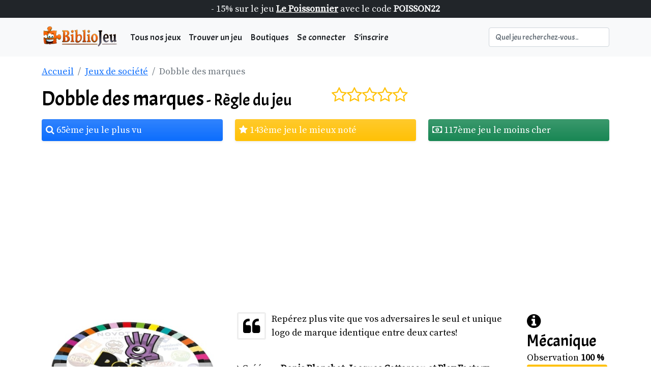

--- FILE ---
content_type: text/html; charset=UTF-8
request_url: https://bibliojeu.net/jeux-de-societe/dobble-des-marques
body_size: 5873
content:
	
<!DOCTYPE html>
<html lang='fr'>
<head>
<script async src="https://www.googletagmanager.com/gtag/js?id=UA-108419848-1"></script>
<script>
  window.dataLayer = window.dataLayer || [];
  function gtag(){dataLayer.push(arguments);}
  gtag('js', new Date());
  gtag('config', 'UA-108419848-1');
</script><meta content="text/html; charset=utf-8" http-equiv='Content-Type'/>
<link rel='canonical' href="https://bibliojeu.net/jeux-de-societe/dobble-des-marques"/>
<title>R&#232;gle du jeu Dobble des marques - jeu de soci&#233;t&#233; &#124; Bibliojeu</title>
<meta name="description" content="Dobble des marques est un jeu de soci&#233;t&#233; cr&#233;&#233; par Denis Blanchot, Jacques Cottereau et Play Factory et &#233;dit&#233; par 20. Dans Dobble des marques, Rep&eacute;rez plus vite que vos adversaires le seul et unique logo de marque identique entre deux cartes!" />
<meta property='og:title' content="Dobble des marques &#124; jeu de soci&#233;t&#233; &#124; Bibliojeu"/>
<meta property='og:type' content="website" />
<meta property="og:description" content="Dobble des marques, un jeu cr&#233;&#233; par Denis Blanchot, Jacques Cottereau et Play Factory et &#233;dit&#233; par 20. Rep&eacute;rez plus vite que vos adversaires le seul et unique logo de marque identique entre deux cartes! <p>Dobble est un jeu d&rsquo;observation et de rapidit&eacute; dans lequel..." />
<meta property='og:url' content="https://bibliojeu.net/jeux-de-societe/dobble-des-marques"/>
<meta property='og:image' content='https://bibliojeu.net/images/dobble-des-marques/dobble-des-marques.jpg'/>


<link href="../css/bootstrap.min.css" rel="stylesheet">
<script src="../js/bootstrap.bundle.min.js"></script>
<link rel="stylesheet" href="https://cdnjs.cloudflare.com/ajax/libs/font-awesome/4.7.0/css/font-awesome.min.css">
<link rel="stylesheet" href="../css/stylesheet.css">
<script async src="https://pagead2.googlesyndication.com/pagead/js/adsbygoogle.js?client=ca-pub-3857067127033798" crossorigin="anonymous"></script>
<meta name="viewport" content="initial-scale=1, maximum-scale=1">
<link rel="shortcut icon" href="../images/flavicon/favicona.ico" type="image/x-icon">
<link rel="icon" href="../images/flavicon/favicona.ico" type="image/x-icon">
<link rel="apple-touch-icon" sizes="120x120" href="../images/flavicon/apple-icon-120x120.png">
<link rel="apple-touch-icon" sizes="152x152" href="../images/flavicon/apple-icon-152x152.png">


</head>


<div class="container-fluid bg-dark text-light py-1 text-center">- 15% sur le jeu <u><b><a style="color:white" href="https://le-poissonnier.com/produit/jeu-de-societe-le-poissonnier/"> Le Poissonnier</a></u></b> avec le code <b>POISSON22</b></div><nav class="navbar navbar-expand-lg navbar-light bg-light acme">	<div class="container">		<a href="https://bibliojeu.net/" class="navbar-brand">		<img class="fs-4" src="../images/bibliologo.png" height="50px" alt="Logo Bibliojeu"/>		</a>		<button class="navbar-toggler" type="button" data-bs-toggle="collapse" data-bs-target="#navbarNavAltMarkup" aria-controls="navbarNavAltMarkup" aria-expanded="false" aria-label="Toggle navigation">		<span class="navbar-toggler-icon"></span>		</button>		 <div class="collapse navbar-collapse" id="navbarNavAltMarkup">			<div class="navbar-nav me-auto mb-2 mb-lg-0">				<a href="../recherche/page-1" class="nav-link text-dark px-2">Tous nos jeux</a>				<a href="../jeux-de-societe/" class="nav-link text-dark px-2">Trouver un jeu</a>				<a href="../boutiques/" class="nav-link text-dark px-2">Boutiques</a></li>				<a href='../membre/vous-connecter-a-votre-compte-bibliojeu' class='nav-link text-dark px-2'>Se connecter</a></li>					<a href='../membre/vous-inscrire' class='nav-link text-dark px-2'>S'inscrire</a>				        			</div>			<form class="d-flex w-25" role="search" autocomplete="off" action="../recherche/search.php">				<input id="myInput" class="form-control" placeholder="Quel jeu recherchez-vous.." name="q" type="search" aria-label="Search"/>						</form>				</div>	</div></nav><body>

<div itemscope itemtype="http://schema.org/Book">
<div class="container mt-3">
	<nav aria-label="breadcrumb">
	  <ol class="breadcrumb">
		<li class="breadcrumb-item"><a href="../">Accueil</a></li>
		<li class="breadcrumb-item"><a href="../recherche/page-1">Jeux de société</a></li>
		<li class="breadcrumb-item active">Dobble des marques</li>
	  </ol>
	</nav>
</div>
<div class="container">

	<div class="row mb-3">
		<div class="col">
			<h1><a href="dobble-des-marques" class='link-dark text-decoration-none acme' title="dobble des marques"> <itemprop="name">Dobble des marques<span class='h2'> - Règle du jeu</span></a></h1>
		</div>
		<div class="col">
			<div class='text-warning h2'><i class='fa fa-star-o'></i><i class='fa fa-star-o'></i><i class='fa fa-star-o'></i><i class='fa fa-star-o'></i><i class='fa fa-star-o'></i></div>
		</div>
	</div>
	<div class="row mb-3">
		<div class="col-sm">
			<a href='../recherche/les-plus-vus-page-1' title='D&#233;couvrir les jeux les plus vus'><div class='shadow-sm p-2 mb-2 bg-primary text-white rounded text-decoration-none bg-gradient'><i class='fa fa-search'></i> 65&#232;me jeu le plus vu</div></a>		</div>
		<div class="col-sm">
			<a href='../recherche/les-mieux-notes-page-1' title='D&#233;couvrir les jeux les mieux not&#233;s' class='text-decoration-none'><div class='shadow-sm p-2 mb-2 bg-warning text-white rounded bg-gradient'><i class='fa fa-star'></i> 143&#232;me jeu le mieux not&#233;</div></a>		
		</div>
		<div class="col-sm">
						<div class='shadow-sm p-2 mb-2 bg-success text-white rounded text-decoration-none bg-gradient'><i class='fa fa-money'></i>
			117&#232;me 			jeu le moins cher</div>
		</div>
	</div>
	<div class="row">
		<div class="col-lg-4 p-3">
			<a href="../images/dobble-des-marques/dobble-des-marques.jpg" title='Dobble des marques'><img width='400px' height='auto' class='img-fluid' src="../images/dobble-des-marques/	dobble-des-marques.jpg" itemprop='image' alt="jeu de societe Dobble des marques"/></a>
		</div>
		<div class="col-lg-6 p-3">
		<p><i class="fa fa-quote-left fa-2x fa-pull-left fa-border"></i> Rep&eacute;rez plus vite que vos adversaires le seul et unique logo de marque identique entre deux cartes!</p><br/>
		<i class='fa fa-angle-right'></i> Créé par <span itemprop='author' itemscope itemtype='http://schema.org/Person'><b itemprop='name'>Denis Blanchot, Jacques Cottereau et Play Factory</b></span><br/>
		<i class='fa fa-angle-right'></i> Edité par  <span itemprop='publisher' itemscope itemtype='http://schema.org/Organization'><b itemprop='name'><a href='../recherche/20-asmodee-page-1'>Asmod&eacute;e</a></b></span><br/>
		<i class='fa fa-angle-right'></i> Sorti le <b itemprop='datePublished' content='2015-01-01'>01 janvier 2015</b><br>
		<i class='fa fa-angle-right'></i> Prix conseill&#233; : <b>16,00&euro;</b><br/>
		<i class='fa fa-angle-right'></i> Thème du jeu : <b><a href='../recherche/theme-formes-et-couleurs-page-1'>Formes et couleurs</a></b></span><br><br>
		<div class='d-inline shadow-sm p-2 mb-2 bg-light text-dark rounded'><i class='fa fa-child'></i>  6 ans+</div>
		<div class='d-inline shadow-sm p-2 mb-2 bg-light text-dark rounded'><i class='fa fa-group'></i> 2 &#224; 8 joueurs</div>
		<div class='d-inline shadow-sm p-2 mb-2 bg-light text-dark rounded'><i class='fa fa-clock-o'></i> 15 minutes</div>
				<br><br>
					<div class='row'>
			<div class='col-12 col-md-5'>
					<a href='https://c3po.link/QPmFnQfA2J' title="Acheter le jeu Dobble des marques sur philibert"><img src="../images/acheter-ce-jeu-sur-philibert.png" class="rounded img-thumbnail" alt="Jeux de société sur Philibert"></a>
			</div><br><br>
			<div class='col-12 col-md-5'>	
					<a href='https://amzn.to/3GY8jY3' title="Acheter le jeu Dobble des marques sur Amazon">
					<img src="../images/acheter-ce-jeu-sur-amazon.png" class="img-thumbnail rounded" alt="Jeux de société sur Amazon"></a>
			</div>
			</div>
		
		
		
		
		
		





<br/><br/>
		</div>
		<div class="col-lg-2 p-3">
		<a href='mecanisme' class='text-decoration-none' title='M&#233;canismes'><div class='acme h2'><i class='fa fa-info-circle'></i> M&#233;canique</div></a>Observation <b>100 %</b>
				<div class='progress mb-2'>
				  <div class='progress-bar bg-warning text-dark' role='progressbar' style='width: 100%' aria-valuenow='100' aria-valuemin='0' aria-valuemax='100'></div>
				</div>	<br><br>		
				<a href='materiel' class='text-decoration-none' title='Mat&#233;riel'><div class="acme h2"><i class='fa fa-info-circle'></i> Mat&#233;riel </div></a>
		<i class='fa fa-clone fa-fw'></i> Cartes <br>	
				<br><br>	
				<a href='termes-de-jeu' class='text-decoration-none' title='Termes de jeu'><div class="acme h2"><i class='fa fa-info-circle'></i> Comment gagner ? </div></a>
				<i class='fa fa-clone fa-fw'></i> Se defausser de ses cartes <br>					
		</div>
	</div>

<div class='container'>
<!-- Top page -->
<ins class="adsbygoogle"
     style="display:block"
     data-ad-client="ca-pub-3857067127033798"
     data-ad-slot="3213776187"
     data-ad-format="auto"
     data-full-width-responsive="true"></ins>
<script>
     (adsbygoogle = window.adsbygoogle || []).push({});
</script>
</div>
<nav>
  <div class="nav nav-tabs" id="nav-tab" role="tablist">
    <button class="nav-link text-dark active" id="description-tab" data-bs-toggle="tab" data-bs-target="#description" type="button" role="tab" aria-controls="description" aria-selected="true"><i class="fa fa-reorder"></i> <br> Description</button>
    
	<button class="nav-link text-dark" id="materiel-tab" data-bs-toggle="tab" data-bs-target="#materiel" type="button" role="tab" aria-controls="materiel" aria-selected="false"><i class="fa fa-archive"></i> <br> Mat&#233;riel</button>
    
	<button class="nav-link text-dark" id="galerie-tab" data-bs-toggle="tab" data-bs-target="#galerie" type="button" role="tab" aria-controls="galerie" aria-selected="false"><i class="fa fa-picture-o"></i> <br> Galerie</button>
	
	<button class="nav-link text-dark" id="avis-bibliojeu-tab" data-bs-toggle="tab" data-bs-target="#avis-bibliojeu" type="button" role="tab" aria-controls="avis-bibliojeu" aria-selected="false"><i class="fa fa-picture-o"></i> <br> Avis de Bibliojeu</button>
	
	<button class="nav-link text-dark" id="avis-joueurs-tab" data-bs-toggle="tab" data-bs-target="#avis-joueurs" type="button" role="tab" aria-controls="avis-joueurs" aria-selected="false"><i class="fa fa-picture-o"></i> <br> Avis des joueurs</button>
	
  </div>
</nav>
<div class="tab-content" id="nav-tabContent">
	<div class="tab-pane fade my-3 show active user-select-none" id="description" role="tabpanel" aria-labelledby="description-tab">
		<h2 class='my-3'>Dobble des marques, la règle du jeu expliquée</h2>
		<p>Dobble est un jeu d&rsquo;observation et de rapidit&eacute; dans lequel tous les joueurs jouent en m&ecirc;me temps. Le th&egrave;me du Dobble est ici les marques.<br />
<br />
Pour gagner, rep&eacute;rez plus vite que vos adversaires le seul et unique logo de marque identique entre deux cartes et d&icirc;tes le mot &agrave; haute voix. Ensuite, selon la variante de jeu &agrave; la quelle vous jouez, r&eacute;cup&eacute;rez la carte comportant le m&ecirc;me symbole que la v&ocirc;tre, d&eacute;faussez votre carte ou refilez-la &agrave; un adversaire. Il existe 5 mini-jeux pour Dobble Marques.<br />
<br />
Quelque soit la version &agrave; laquelle vous jouez, Dobble est un jeu tr&egrave;s rapide et divertissant.</p>
	</div>
	<div class="tab-pane fade my-3" id="materiel" role="tabpanel" aria-labelledby="materiel-tab">
		<h2 class='my-3'>Dobble des marques, le mat&#233;riel dans la boite </h2>
		<p>- 55 cartes comprenant chacune 8 logos (La Vache qui rit, adidas, Kickers, Volvic, Bic, Domino's Pizza, Pr&eacute;sident, free, Aost, Kiri, Teisseire, KFC, boursin, dobble, ect..)
- 1 livret de 5 r&egrave;gles</p>
	</div>
	<div class="tab-pane fade my-3" id="galerie" role="tabpanel" aria-labelledby="galerie-tab">
		<h2 class='my-3'>Dobble des marques en images</h2>
		<figure class='figure'>
					<a href='../images/dobble-des-marques/dobble-des-marques2.jpg'>
					<img src='../images/dobble-des-marques/dobble-des-marques2.jpg' class='figure-img img-fluid rounded' loading='lazy' alt='regle Dobble des marques jeu de soci&#233;t&#233;'>
					</a>
					<figcaption class='figure-caption text-center'></figcaption>
				</figure><figure class='figure'>
					<a href='../images/dobble-des-marques/dobble-des-marques3.jpg'>
					<img src='../images/dobble-des-marques/dobble-des-marques3.jpg' class='figure-img img-fluid rounded' loading='lazy' alt='regle Dobble des marques jeu de soci&#233;t&#233;'>
					</a>
					<figcaption class='figure-caption text-center'></figcaption>
				</figure><figure class='figure'>
					<a href='../images/dobble-des-marques/dobble-des-marques4.jpg'>
					<img src='../images/dobble-des-marques/dobble-des-marques4.jpg' class='figure-img img-fluid rounded' loading='lazy' alt='regle Dobble des marques jeu de soci&#233;t&#233;'>
					</a>
					<figcaption class='figure-caption text-center'></figcaption>
				</figure>		


	</div>
	<div class="tab-pane fade my-3" id="avis-bibliojeu" role="tabpanel" aria-labelledby="avis-bibliojeu-tab">
		<h2 class='my-3'>Notre avis sur le jeu de société Dobble des marques</h2>
		<div class='text-warning'><i class='fa fa-star-o'></i><i class='fa fa-star-o'></i><i class='fa fa-star-o'></i><i class='fa fa-star-o'></i><i class='fa fa-star-o'></i></div><br>		
		Notre avis est en cours de r&#233;daction.<br/> N&#39;h&#233;sitez pas &#224; donner le votre dans l&#39;onglet &#171; l&#39;avis des joueurs &#187;.   
	</div>
	<div class="tab-pane fade my-3" id="avis-joueurs" role="tabpanel" aria-labelledby="avis-joueurs-tab">
		<h3 class='my-3'>Dobble des marques, les joueurs donnent leur avis</h3>
		<div class='container my-2 py-2 text-dark'>
					<div class='row d-flex justify-content-center'>
					  <div class='col-md-11 col-lg-9 col-xl-7'>
						
						<div class='d-flex flex-start mb-4'>
						  <a href=''><img class='rounded-circle shadow-1-strong me-3'
							src='../images/profile/profile-min.jpg' alt='Bibliojeu, regles sur les jeux de société' width='65'
							height='65' /></a>
						  <div class='card w-100'>
							<div class='card-body p-4'>
							  
								Vous avez un compte ? 
								<a href='../membre/vous-connecter-a-votre-compte-bibliojeu'>Connectez-vous!</a><br>
								Pas de compte ? Inscrivez vous en 1 minute top chrono !
								<a href='../membre/vous-inscrire'>Vous inscrire !</a>
							  
							</div>
						  </div>
						</div>
					  </div>
					</div>
				  </div>
				
				
				
				
				Pas de commentaire pour Dobble des marques	</div>
</div>	
<br><br>


<div class="row">
<h2 class='mb-5'>Jeux de société similaires à Dobble des marques</h2><div class='col-xl-3 col-lg-4 col-md-6 my-4 mb-4'>
				<a href='la-route-des-epices' class='text-decoration-none' title='La Route des Epices'>
				<div class='card h-100 img-hover d-flex'>
					<img loading='lazy' src='../images/la-route-des-epices/la-route-des-epices-150.jpg' height='150px' height='auto' alt='La Route des Epices' class='mx-auto '>
					  <div class='card-body'>
							<h3 class='card-title text-center'>La Route des Epices</h3>
							<div class='text-warning'><i class='fa fa-star'></i><i class='fa fa-star'></i><i class='fa fa-star'></i><i class='fa fa-star'></i><i class='fa fa-star-half-empty'></i>&#32;4.5/5 (1 vote)</div>
							<p class='card-text text-dark'>Fa&icirc;tes la d&eacute;couverte des beaut&eacute;s de la route des &eacute;pices et de ses march&eacute;s color&eacute;s</p>
					</div>
						<div class='card-footer'>
							<div class='text-dark'><i class='fa fa-group'></i> 2 &#224; 5 joueurs</div>
							<div class='text-dark'><i class='fa fa-clock-o'></i> 45 min</div>
							<div class='text-dark'><i class='fa fa-child'></i> 8 ans+</div>							
							
						</div>	
				</div>	</a>
			</div><div class='col-xl-3 col-lg-4 col-md-6 my-4 mb-4'>
				<a href='dobble' class='text-decoration-none' title='Dobble'>
				<div class='card h-100 img-hover d-flex'>
					<img loading='lazy' src='../images/dobble/dobble-150.jpg' height='150px' height='auto' alt='Dobble' class='mx-auto '>
					  <div class='card-body'>
							<h3 class='card-title text-center'>Dobble</h3>
							<div class='text-warning'><i class='fa fa-star'></i><i class='fa fa-star'></i><i class='fa fa-star'></i><i class='fa fa-star-half-empty'></i><i class='fa fa-star-o'></i>&#32;3.5/5 (1 vote)</div>
							<p class='card-text text-dark'>Rep&eacute;rez plus vite que vos adversaires le seul et unique symbole identique entre deux cartes et d&icirc;tes le &agrave; haute voix!</p>
					</div>
						<div class='card-footer'>
							<div class='text-dark'><i class='fa fa-group'></i> 2 &#224; 8 joueurs</div>
							<div class='text-dark'><i class='fa fa-clock-o'></i> 15 min</div>
							<div class='text-dark'><i class='fa fa-child'></i> 6 ans+</div>							
							
						</div>	
				</div>	</a>
			</div><div class='col-xl-3 col-lg-4 col-md-6 my-4 mb-4'>
				<a href='le-poker-des-cafards' class='text-decoration-none' title='Le poker des cafards'>
				<div class='card h-100 img-hover d-flex'>
					<img loading='lazy' src='../images/le-poker-des-cafards/le-poker-des-cafards-150.jpg' height='150px' height='auto' alt='Le poker des cafards' class='mx-auto '>
					  <div class='card-body'>
							<h3 class='card-title text-center'>Le poker des cafards</h3>
							<div class='text-warning'><i class='fa fa-star-o'></i><i class='fa fa-star-o'></i><i class='fa fa-star-o'></i><i class='fa fa-star-o'></i><i class='fa fa-star-o'></i></div>
							<p class='card-text text-dark'>Il faut absolument que je me d&eacute;barrasse de ces sales bestioles, mais comment faire?</p>
					</div>
						<div class='card-footer'>
							<div class='text-dark'><i class='fa fa-group'></i> 2 &#224; 6 joueurs</div>
							<div class='text-dark'><i class='fa fa-clock-o'></i> 20 min</div>
							<div class='text-dark'><i class='fa fa-child'></i> 8 ans+</div>							
							
						</div>	
				</div>	</a>
			</div><div class='col-xl-3 col-lg-4 col-md-6 my-4 mb-4'>
				<a href='dobble-chiffres-et-formes' class='text-decoration-none' title='Dobble chiffres et formes'>
				<div class='card h-100 img-hover d-flex'>
					<img loading='lazy' src='../images/dobble-chiffres-et-formes/dobble-chiffres-et-formes-150.jpg' height='150px' height='auto' alt='Dobble chiffres et formes' class='mx-auto '>
					  <div class='card-body'>
							<h3 class='card-title text-center'>Dobble chiffres et formes</h3>
							<div class='text-warning'><i class='fa fa-star-o'></i><i class='fa fa-star-o'></i><i class='fa fa-star-o'></i><i class='fa fa-star-o'></i><i class='fa fa-star-o'></i></div>
							<p class='card-text text-dark'>Rep&eacute;rez plus vite que vos adversaires le seul et unique symbole identique entre deux cartes et d&icirc;tes le &agrave; haute voix!</p>
					</div>
						<div class='card-footer'>
							<div class='text-dark'><i class='fa fa-group'></i> 1 &#224; 5 joueurs</div>
							<div class='text-dark'><i class='fa fa-clock-o'></i> 10 min</div>
							<div class='text-dark'><i class='fa fa-child'></i> 3 ans+</div>							
							
						</div>	
				</div>	</a>
			</div></div>











</div>
</div>












<div class="container bg-white">  <footer class="row py-5 my-5 border-top">    <div class="col-md-4 mb-3">      <a href="/" class="d-flex align-items-center mb-3 link-body-emphasis text-decoration-none">        <img loading="lazy" src='../images/bibliojeu.png' width='100px' height='104px' alt="Logo bibliojeu"/>      </a>		      <p class="text-body-secondary"><b>Bibliojeu</b> est le site référent pour les joueurs de jeux de société. Découvrez des fiches complètes sur chaque jeu, trouvez des parties et mettez en vente vos vieux jeux d'occasion.</p>    </div>    <div class="col-md-4 mb-3">      <div class='h5'>Liens utiles</div>      <ul class="nav flex-column">        <li class="nav-item mb-2 "><a href="https://decoration-buffet.com/" class="nav-link p-0 text-body-secondary">Fabriquant de présentoirs à gâteaux</a></li>		<li class="nav-item mb-2"><a href="../articles/" class="nav-link p-0 text-dark text-body-secondary">Nos articles</a></li>        <li class="nav-item mb-2"><a href="../bibliojeu/partenaires" class="nav-link text-dark p-0 text-body-secondary">Nos partenaires</a></li>        <li class="nav-item mb-2"><a href="../jeux-de-societe/liste" class="nav-link text-dark p-0 text-body-secondary">T&#233;l&#233;charger la liste de tous les jeux</a></li>      </ul>    </div>    <div class="col-md-4 mb-3">      <div class='h5'>Dernières actualités</div>      <ul class="nav flex-column">	  <div><a href='../membre/pc.1' class='text-body-secondary'>Pc</a> a ajouté <a href = '../jeux-de-societe/pavlova-coco' class='text-body-secondary'><b>Pavlova coco</b></a> le 02 janvier 2024<br/></div><div><a href='../membre/pc.1' class='text-body-secondary'>Pc</a> a ajouté <a href = '../jeux-de-societe/mamie-moule-maki' class='text-body-secondary'><b>Mamie Moule Maki</b></a> le 02 janvier 2024<br/></div><div><a href='../membre/pc.1' class='text-body-secondary'>Pc</a> a ajouté <a href = '../jeux-de-societe/faraway-boite-orange' class='text-body-secondary'><b>Faraway - Bo&icirc;te Orange</b></a> le 29 d&#233;cembre 2023<br/></div><div><a href='../membre/pc.1' class='text-body-secondary'>Pc</a> a ajouté <a href = '../jeux-de-societe/trio' class='text-body-secondary'><b>Trio</b></a> le 29 d&#233;cembre 2023<br/></div><div><a href='../membre/pc.1' class='text-body-secondary'>Pc</a> a ajouté <a href = '../jeux-de-societe/sky-team' class='text-body-secondary'><b>Sky Team</b></a> le 28 d&#233;cembre 2023<br/></div>      </ul>    </div>  </footer>	<div class="b-example-divider"></div>	<div class="d-flex flex-column flex-sm-row justify-content-between py-4 border-top">      <p>&copy; 2017 - 2026 BIBLIOJEU </p>	  <a href="../contact/nous-contacter" class='text-decoration-none'> Contactez-nous</a>	  <a href='../bibliojeu/mentions-legales' class='text-decoration-none' title="Mentions l&#233;gales"> Mentions l&#233;gales</a>	  <a href='../bibliojeu/a-propos' class='text-decoration-none' title="A propos de Bibliojeu"> A propos</a>	  <a href='https://www.facebook.com/Bibliojeu' title="Bibliojeu sur Facebook"><i class="fa fab fa-facebook  fa-fw" style="padding:7px;font-size:36px;color:white;background-color:rgb(59,87,157)"></i></a>	  <a href='https://www.youtube.com/channel/UC-KXi12dZWeYryfa0BsnOhQ?view_as=subscriber' title="Bibliojeu sur Youtube"><i class="fa fab fa-youtube fa-fw" style="padding:7px;font-size:36px;color:white;background-color:rgb(255,0,0)"></i></a>    </div>  </div><script defer src="https://static.cloudflareinsights.com/beacon.min.js/vcd15cbe7772f49c399c6a5babf22c1241717689176015" integrity="sha512-ZpsOmlRQV6y907TI0dKBHq9Md29nnaEIPlkf84rnaERnq6zvWvPUqr2ft8M1aS28oN72PdrCzSjY4U6VaAw1EQ==" data-cf-beacon='{"version":"2024.11.0","token":"ec4f5fc0d1914ecfba6191261146fb25","r":1,"server_timing":{"name":{"cfCacheStatus":true,"cfEdge":true,"cfExtPri":true,"cfL4":true,"cfOrigin":true,"cfSpeedBrain":true},"location_startswith":null}}' crossorigin="anonymous"></script>
</body>
</html>

--- FILE ---
content_type: text/html; charset=utf-8
request_url: https://www.google.com/recaptcha/api2/aframe
body_size: 265
content:
<!DOCTYPE HTML><html><head><meta http-equiv="content-type" content="text/html; charset=UTF-8"></head><body><script nonce="TjlpMMdMJvJ3vHpdOtdFrg">/** Anti-fraud and anti-abuse applications only. See google.com/recaptcha */ try{var clients={'sodar':'https://pagead2.googlesyndication.com/pagead/sodar?'};window.addEventListener("message",function(a){try{if(a.source===window.parent){var b=JSON.parse(a.data);var c=clients[b['id']];if(c){var d=document.createElement('img');d.src=c+b['params']+'&rc='+(localStorage.getItem("rc::a")?sessionStorage.getItem("rc::b"):"");window.document.body.appendChild(d);sessionStorage.setItem("rc::e",parseInt(sessionStorage.getItem("rc::e")||0)+1);localStorage.setItem("rc::h",'1769622264804');}}}catch(b){}});window.parent.postMessage("_grecaptcha_ready", "*");}catch(b){}</script></body></html>

--- FILE ---
content_type: text/css
request_url: https://bibliojeu.net/css/stylesheet.css
body_size: 860
content:
@charset "UTF-8";@import url(https://fonts.googleapis.com/css?family=Acme|Source+Serif+Pro);
body{font-family:'Source Serif Pro',serif;color:#000;margin:0;font-size:18px}
:root {
	--bb-orange-color:#ed5300;
}
.bg-bb-primary{
	background-color:#ed5300;
}
.btn-bb-primary{
	--bs-btn-bg : var(--bb-orange-color);
}

.acme,h1,h2,h3{font-family:'Acme',serif;color:#000;margin:0}
.img-hover img{
    -webkit-transition: all .3s ease; /* Safari and Chrome */
  	-moz-transition: all .3s ease; /* Firefox */
  	-o-transition: all .3s ease; /* IE 9 */
  	-ms-transition: all .3s ease; /* Opera */
  	transition: all .3s ease;
  	position:relative;
}
.img-hover:hover img{
    -webkit-backface-visibility: hidden;
    backface-visibility: hidden;
    -webkit-transform:translateZ(0) scale(1.10); /* Safari and Chrome */
    -moz-transform:scale(1.10); /* Firefox */
    -ms-transform:scale(1.10); /* IE 9 */
    -o-transform:translatZ(0) scale(1.10); /* Opera */
    transform:translatZ(0) scale(1.10);
}



.main section{display:none;border-top:1px solid #ddd}.main .tabsinput{display:none}.main .tabslabel{display:inline-block;margin:0 0 -1px;padding:8px 16px;font-weight:600;text-align:center;color:#bbb;border:1px solid transparent;width:auto}.main .tabslabel:before{font-weight:400}.main .tabslabel:hover{color:#888;cursor:pointer}.main .tabsinput:checked+.tabslabel{color:#555;border:1px solid #ddd;border-top:2px solid #f56405;border-bottom:1px solid #fafafa}#tab1:checked~#content1,#tab2:checked~#content2,#tab3:checked~#content3,#tab4:checked~#content4,#tab5:checked~#content5,#tab6:checked~#content6,#tab7:checked~#content7{display:block}.col-25{width:25%;text-align:right}.col-75{width:70%}.lienjeu{text-decoration:underline}.footer td{border:inherit}.supp{background-color:red;padding:0;border:1px solid #000;display:inline-block}.suppr{padding:0;width:5%;display:inline-block}.titrejeu{display:inline-block;width:88%;font-size:25px;text-align:center}input:focus{border-color:#000}.button{display:inline-block}button{margin-left:.1em}.fichier{width:auto}input[type=checkbox]{display:none;margin:10px}input[type=checkbox]+label{display:inline-block;margin:5px;padding:4px 12px;background-color:#e7e7e7;border-color:#ddd;border-radius:5px}input[type=checkbox]:checked+label{background-image:none;background-color:#f76405;color:#fff}@media screen and (max-width:1024px){.infomembre2{display:none}}.switch{position:relative;display:inline-block;width:60px;height:34px}.switch input{display:none}.slider{position:absolute;cursor:pointer;top:0;left:0;right:0;bottom:0;background-color:#ccc;-webkit-transition:.4s;transition:.4s}.slider:before{position:absolute;content:"";height:26px;width:26px;left:4px;bottom:4px;background-color:#fff;-webkit-transition:.4s;transition:.4s}input:checked+.slider{background-color:#f76405}input:focus+.slider{box-shadow:0 0 1px #f76405}input:checked+.slider:before{-webkit-transform:translateX(26px);-ms-transform:translateX(26px);transform:translateX(26px)}.slider.round{border-radius:34px}.slider.round:before{border-radius:50%}.tablemembre{background-color:#c8c8c8}.tdimage{vertical-align:middle;text-align:center;border-radius:100%;background-color:#fff}#menu{width:100%}
.menu{padding:8px 16px;background:#404040;color:#fff}
.menu:hover,.sousmenu:hover{background-color:#f76405;cursor:pointer}
.sousmenu{padding:8px 16px;background:grey;color:#fff}
.menu a{display:block;color:#fff;font-size:1em;font-weight:700;text-decoration:none;padding:8px 16px}
.sousmenu a{display:block;color:#fff;font-size:1em;text-decoration:none}
.decoi{background-color:gray;padding:10px;border-radius:5px;color:#dcdcdc;margin-right:5px}
.gray2{background-color:#f76405}
.deconnexion{border-top:1px solid #fff}
.nommembre{font-size:1.5em;font-weight:700;text-align:center}
.box{width:50%;margin:10px;padding:10px;display:block;box-shadow:1px 1px 5px #ccc;border-radius:5px;float:right}
.box:hover{background-color:#f76405;color:#fff}
.section_form{width:75%;margin:20px}
.section_infos{width:25%}
@media all and (max-width :1000px){
	.section_form{width:100%;margin:20px}
	.section_infos{width:100%}
	#blocpage{flex-direction:column}
}